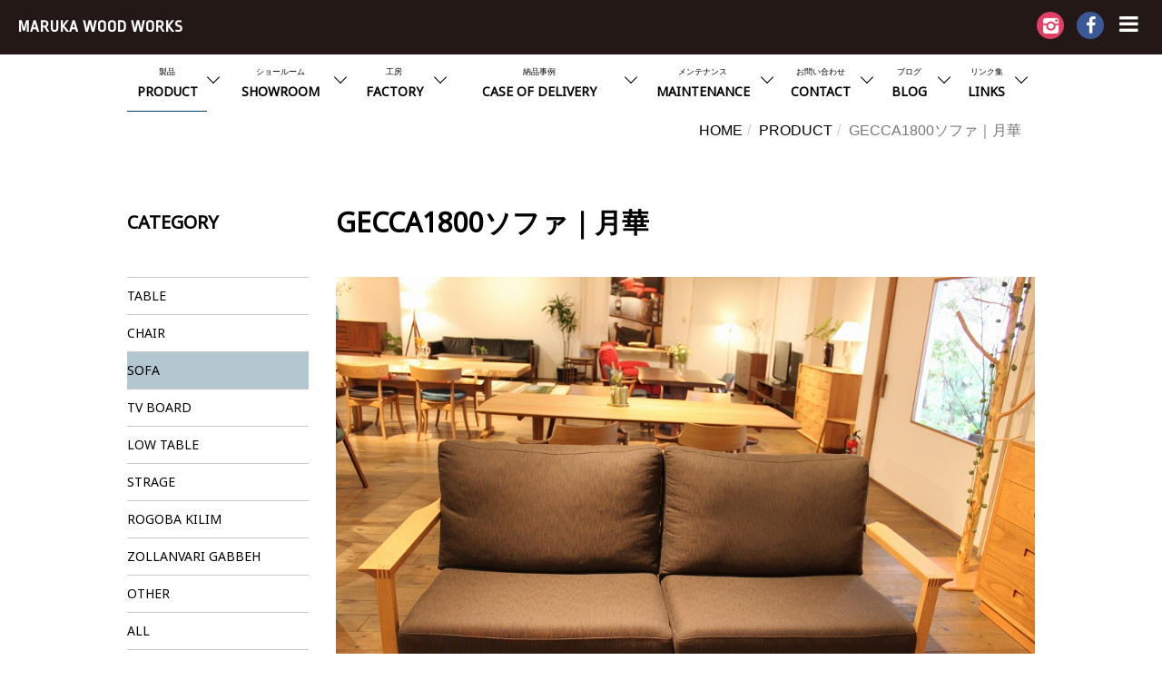

--- FILE ---
content_type: text/html; charset=UTF-8
request_url: https://www.marukamokkou.com/?cn=100312
body_size: 16041
content:
<!DOCTYPE html>
<html lang="ja" prefix="og: http://ogp.me/ns# article: http://ogp.me/ns/article#">
<head>
<meta http-equiv="Content-Type" content="text/html; charset=UTF-8">
<meta http-equiv="X-UA-Compatible" content="IE=edge">
<meta name="viewport" content="width=device-width, initial-scale=1, minimum-scale=1">
<meta http-equiv="Content-Style-Type" content="text/css">
<meta http-equiv="Pragma" content="no-cache">
<meta http-equiv="cache-control" content="no-cache, must-revalidate">
<meta http-equiv="expires" content="Sat, 24 Jan 2026 18:57:44 GMT">
<meta http-equiv="Last-Modified" content="Sat, 24 Jan 2026 18:57:44 GMT">
<meta name="description" http-equiv="description" content="GECCA1800ソファ | Sofa | Products　 | マルカ木工">
<meta name="keywords" http-equiv="keywords" content="ソファ,sofa,製品,products,GECCA1800ソファ,マルカ木工,家具">
<meta property="og:title" content="GECCA1800ソファ | Sofa | Products | マルカ木工" />
<meta property="og:type" content="article" />
<meta property="og:description" content="GECCA1800ソファ | Sofa | Products　 | マルカ木工" />
<meta property="og:url" content="https://www.marukamokkou.com/?cn=100312" />
<meta property="og:site_name" content="マルカ木工" />
<meta property="og:image" content="https://www.marukamokkou.com/marukamokkou-pics/10001001_fgQ5M3.jpg" />
<meta property="og:image:width" content="1024" />
<meta property="og:image:height" content="682" />
<meta name="twitter:title" content="GECCA1800ソファ | Sofa | Products | マルカ木工" />
<meta name="twitter:description" content="GECCA1800ソファ | Sofa | Products　 | マルカ木工" />
<meta name="twitter:image" content="https://www.marukamokkou.com/marukamokkou-pics/10001001_fgQ5M3.jpg" />
<meta name="twitter:card" content="summary_large_image" />
<meta http-equiv="Content-Script-Type" content="text/javascript">
<meta name="format-detection" content="telephone=no">
<title>GECCA1800ソファ | Sofa | Products | マルカ木工</title>
<meta http-equiv="robots" content="index,follow">
<link rel="shortcut icon" href="/marukamokkou-pics/10000005.ico" type="image/vnd.microsoft.icon">
<link rel="icon" href="/marukamokkou-pics/10000005.ico" type="image/vnd.microsoft.icon">
<link rel="start" href="https://www.marukamokkou.com/">
<link rel="preload" href="style/bootstrap.min.css" as="style">
<link rel="preload" href="style/fixedstyle.css?v=24" as="style">
<link rel="preload" href="style/cmsstyle.php?st=1020&cn=100312&v=20260125035744" as="style">
<link rel="preload" href="/marukamokkou-pics/10000006_tVSKLV.css?v=095001" as="style">
<link rel="preload" href="/marukamokkou-pics/10000007_KPVHAK.css?v=091931" as="style">
<link rel="preload" href="/marukamokkou-pics/10000046_0r8ehC.css?v=091659" as="style">
<link rel="preload" src="https://code.jquery.com/jquery-2.2.4.min.js" as="script">
<link rel="stylesheet" href="style/bootstrap.min.css" media="all">
<link rel="stylesheet" href="font/fontello/css/fontello.css?v=2" media="all">
<link rel="stylesheet" type="text/css" href="style/fixedstyle.css?v=25" media="all">
<link rel="stylesheet" type="text/css" href="style/cmsstyle.php?st=1020&cn=100312&v=20260125035744" media="all">
<link rel="stylesheet" type="text/css" href="/marukamokkou-pics/10000006_tVSKLV.css?v=095001" media="all">
<link rel="stylesheet" type="text/css" href="/marukamokkou-pics/10000007_KPVHAK.css?v=091931" media="all">
<link rel="stylesheet" type="text/css" href="/marukamokkou-pics/10000046_0r8ehC.css?v=091659" media="all">
<script src="https://code.jquery.com/jquery-2.2.4.min.js" integrity="sha256-BbhdlvQf/xTY9gja0Dq3HiwQF8LaCRTXxZKRutelT44=" crossorigin="anonymous" media="all"></script>
<script type="text/javascript" src="func/fjvs.js?v=7"></script>
<script type="text/javascript" src="func/loading.js?v=2"></script>
<script type="text/javascript" src="func/rollover.min.js?v=16"></script>
<link rel="stylesheet" href="func/lightbox2/css/lightbox.min.css?v=1" media="all">
<script src="func/lightbox2/js/lightbox.min.js?v=4"></script>
<script type="text/javascript" src="func/to-top.js?v=7"></script>
<link rel="stylesheet" href="https://fonts.googleapis.com/css?family=Roboto+Condensed">
<link rel="stylesheet" href="https://maxcdn.bootstrapcdn.com/font-awesome/4.3.0/css/font-awesome.min.css">
<link rel="stylesheet" href="https://cdnjs.cloudflare.com/ajax/libs/sanitize.css/2.0.0/sanitize.min.css">
<script type="text/javascript" src="/marukamokkou-pics/10005847_LXgMMT.js?v=170857"></script>
<link href="https://fonts.googleapis.com/css?family=Noto+Sans|Ropa+Sans|Work+Sans:300" rel="stylesheet">
<script type="text/javascript"><!--
$(window).load(function(){
$.each([1013],function(i,val){if($('#mmct' + val).length > 0){$('#mmct' + val).addClass('_cmsn_cactive');}});$(document).on('click','.mm-menu-toggle',function(){$('.mm-sidebar').animate({right:0},'fast');});
$('.mm-cmenu-opens,.mm-cmenu-closes').show();
$(document).on('click','.mm-cmenu-open',function(){$('.mm-loc-menu').animate({left:'-15px'},'fast');});
$(document).on('click','.mm-cmenu-close',function(){$('.mm-loc-menu').animate({left:'-310px'},'fast');});
});
//--></script>
<script src="func/bootstrap.min.js?v=1"></script>
</head>
<body class="blo1001 bcn100312"><div class="mm-header clearfix"><a href="http://www.marukamokkou.com/" class="mm-sitelink"><em class="mm-sitename">MARUKA WOOD WORKS</em></a><a href="https://www.instagram.com/maruka_mokko_2025/" class="mm-inlink" target="_blank"><span class="icon icon-instagram"></span></a>
<a href="https://www.facebook.com/marukawoodworks/" class="mm-fblink" target="_blank"><span class="icon icon-facebook"></span></a><button class="mm-menu-toggle"><span class="icon-menu mm-menu-switch"></span></button></div><div class="mm-global"><div class="_cmsn_main"><ul class="_cmsn_menu_ul1002 _cmsn_menu_ulhr1 mm-gmenu clearfix"><li class="_cmsn_menu_lv1 _cmsn_active"><a href="https://www.marukamokkou.com/?cn=100008" alt="取扱い商品 | マルカ木工" title="" class="_cmsn_menu_atxt">製品<span>PRODUCT</span></a></li><li class="_cmsn_menu_lv1"><a href="https://www.marukamokkou.com/?cn=100021" alt="ショールーム | マルカ木工" title="" class="_cmsn_menu_atxt">ショールーム<span>SHOWROOM</span></a></li><li class="_cmsn_menu_lv1"><a href="https://www.marukamokkou.com/?cn=100020" alt="工房 | マルカ木工" title="" class="_cmsn_menu_atxt">工房<span>FACTORY</span></a></li><li class="_cmsn_menu_lv1"><a href="https://www.marukamokkou.com/?cn=100004" alt="設置事例 | マルカ木工" title="" class="_cmsn_menu_atxt">納品事例<span>CASE OF DELIVERY</span></a></li><li class="_cmsn_menu_lv1"><a href="https://www.marukamokkou.com/?cn=100005" alt="お役立ち情報 | マルカ木工" title="" class="_cmsn_menu_atxt">メンテナンス<span>MAINTENANCE</span></a></li><li class="_cmsn_menu_lv1"><a href="https://www.marukamokkou.com/?cn=100039" alt="お問い合わせ | マルカ木工" title="" class="_cmsn_menu_atxt">お問い合わせ<span>CONTACT</span></a></li><li class="_cmsn_menu_lv1"><a href="https://www.marukamokkou.com/?cn=100027" alt="ブログ | マルカ木工" title="" class="_cmsn_menu_atxt">ブログ<span>BLOG</span></a></li><li class="_cmsn_menu_lv1"><a href="https://www.marukamokkou.com/?cn=100007" alt="リンク集 | マルカ木工" title="" class="_cmsn_menu_atxt">リンク集<span>LINKS</span></a></li></ul></div></div><div class="mm-contents"><div class="_cmsn_main"><ol class="breadcrumb"><li><a href="https://www.marukamokkou.com/" alt="無垢・手作り・オリジナル家具専門店｜広島　マルカ　マルカ木工　木工　一枚板　テーブル　キリム　ロゴバ　サイドボード　キャビネット　ギャッベ　ゾランヴァリ　手仕事　こだわり　モダン　北欧　 | マルカ木工" title="">HOME</a></li><li><a href="https://www.marukamokkou.com/?cn=100008" alt="PRODUCT 取扱い商品 | マルカ木工" title="">PRODUCT</a></li><li class="active">GECCA1800ソファ｜月華</li></ol><div class="mm-cmenu-opens clearfix"><a href="#" class="mm-cmenu-open"><span class="icon icon-angle-left"></span> CATEGORY</span></a></div><div class="mm-lop clearfix"><div class="mm-loc-contents mm-product-contents"><h1 class="_cmsn_title1">GECCA1800ソファ｜月華</h1>
<div class="_cmsn_margin10 text-center mm-products-limg"><a href="/marukamokkou-pics/10001146_jhJ6Qy.jpg" target="_blank" data-lightbox="cmsimages" data-title="製品写真1 | GECCA1800ソファ | Sofa | Products"><img src="/marukamokkou-pics/10001146_jhJ6Qy.jpg" border="0" class="_cmsn_image _cmsn_imgh" alt="製品写真1 | GECCA1800ソファ | Sofa | Products | マルカ木工" title="" asp="1.5"></a></div>
<div class="_cmsn_div_row mm-products-simg">
<div class="_cmsn_div_p2div xs-clear _cmsn_div_sp100 _cmsn_margin10 text-center"><a href="/marukamokkou-pics/10001147_38SF9U.jpg" target="_blank" data-lightbox="cmsimages" data-title="製品写真2 | GECCA1800ソファ | Sofa | Products"><img src="/marukamokkou-pics/10001147_38SF9U.jpg" border="0" class="_cmsn_image _cmsn_imgh" alt="製品写真2 | GECCA1800ソファ | Sofa | Products | マルカ木工" title="" asp="1.5"></a></div>







</div>

</div><div class="mm-loc-menu"><div class="mm-cmenu-closes"><a href="#" class="mm-cmenu-close"><span class="icon icon-angle-left"></span> CLOSE</a></div><div class="_cmsn_title1">CATEGORY</div><ul class="_cmsn_menu_ul1003 _cmsn_menu_ulhr1 mm-product-cmenu"><li id="mmct1007" class="_cmsn_menu_lv1 _cmsn_active"><a href="https://www.marukamokkou.com/?cn=100008&fcg1010%5B%5D=1007" alt="TABLE | PRODUCT | マルカ木工" title="" class="_cmsn_menu_atxt">TABLE</a></li><li id="mmct1008" class="_cmsn_menu_lv1 _cmsn_active"><a href="https://www.marukamokkou.com/?cn=100008&fcg1010%5B%5D=1008" class="_cmsn_menu_atxt">CHAIR</a></li><li id="mmct1013" class="_cmsn_menu_lv1 _cmsn_active"><a href="https://www.marukamokkou.com/?cn=100008&fcg1010%5B%5D=1013" class="_cmsn_menu_atxt">SOFA</a></li><li id="mmct1022" class="_cmsn_menu_lv1 _cmsn_active"><a href="https://www.marukamokkou.com/?cn=100008&fcg1010%5B%5D=1022" class="_cmsn_menu_atxt">TV BOARD</a></li><li id="mmct1014" class="_cmsn_menu_lv1 _cmsn_active"><a href="https://www.marukamokkou.com/?cn=100008&fcg1010%5B%5D=1014" class="_cmsn_menu_atxt">LOW TABLE</a></li><li id="mmct1016" class="_cmsn_menu_lv1 _cmsn_active"><a href="https://www.marukamokkou.com/?cn=100008&fcg1010%5B%5D=1016" class="_cmsn_menu_atxt">STRAGE</a></li><li id="mmct1021" class="_cmsn_menu_lv1 _cmsn_active"><a href="https://www.marukamokkou.com/?cn=100008&fcg1010%5B%5D=1021" class="_cmsn_menu_atxt">ROGOBA KILIM</a></li><li id="mmct1002" class="_cmsn_menu_lv1 _cmsn_active"><a href="https://www.marukamokkou.com/?cn=100008&fcg1010%5B%5D=1002" class="_cmsn_menu_atxt">ZOLLANVARI GABBEH</a></li><li id="mmct1017" class="_cmsn_menu_lv1 _cmsn_active"><a href="https://www.marukamokkou.com/?cn=100008&fcg1010%5B%5D=1017" class="_cmsn_menu_atxt">OTHER</a></li><li class="_cmsn_menu_lv1 _cmsn_active"><a href="https://www.marukamokkou.com/?cn=100008" alt="PRODUCT | マルカ木工" title="" class="_cmsn_menu_atxt">ALL</a></li></ul></div></div></div></div><div class="mm-footer"><div class="_cmsn_main"><div class="mm-fcompany">MARUKA WOOD WORKS</div><div class="_cmsn_prows _cmsn_prow_mgn3"><div class="_cmsn_kj10000659dv_1 text-left"><ul class="_cmsn_menu_ul6003 _cmsn_menu_ulhr1 mm-fmenu"><li class="_cmsn_menu_lv1 _cmsn_active"><a href="https://www.marukamokkou.com/?cn=100008" alt="取扱い商品 | マルカ木工" title="" class="_cmsn_menu_atxt">PRODUCT</a></li><li class="_cmsn_menu_lv1"><a href="https://www.marukamokkou.com/?cn=100003" alt="会社情報・店舗案内 | マルカ木工" title="" class="_cmsn_menu_atxt">COMPANY</a></li><li class="_cmsn_menu_lv1"><a href="https://www.marukamokkou.com/?cn=100021" alt="ショールーム | マルカ木工" title="" class="_cmsn_menu_atxt">SHOWROOM</a></li><li class="_cmsn_menu_lv1"><a href="https://www.marukamokkou.com/?cn=100020" alt="工房 | マルカ木工" title="" class="_cmsn_menu_atxt">FACTORY</a></li><li class="_cmsn_menu_lv1"><a href="https://www.marukamokkou.com/?cn=100004" alt="設置事例 | マルカ木工" title="" class="_cmsn_menu_atxt">CASE OF DELIVERY</a></li><li class="_cmsn_menu_lv1"><a href="https://www.marukamokkou.com/?cn=100005" alt="お役立ち情報 | マルカ木工" title="" class="_cmsn_menu_atxt">MAINTENANCE</a></li><li class="_cmsn_menu_lv1"><a href="https://www.marukamokkou.com/?cn=100039" alt="お問い合わせ | マルカ木工" title="" class="_cmsn_menu_atxt">CONTACT</a></li><li class="_cmsn_menu_lv1"><a href="https://www.marukamokkou.com/?cn=100027" alt="ブログ | マルカ木工" title="" class="_cmsn_menu_atxt">BLOG</a></li><li class="_cmsn_menu_lv1"><a href="https://www.marukamokkou.com/?cn=100007" alt="リンク集 | マルカ木工" title="" class="_cmsn_menu_atxt">LINKS</a></li><li class="_cmsn_menu_lv1"><a href="https://www.marukamokkou.com/?cn=100040" alt="サイトマップ | マルカ木工" title="" class="_cmsn_menu_atxt">SITEMAP</a></li></ul></div><div class="_cmsn_kj10000659dv_2 text-right _cmsn_bmargin10"><a href="https://www.instagram.com/maruka_mokko_2025/" class="mm-inlink" target="_blank"><span class="icon icon-instagram"></span></a>
<a href="https://www.facebook.com/marukawoodworks/" class="mm-fblink" target="_blank"><span class="icon icon-facebook"></span></a></div></div><div class="mm-fcopy"><address>Copyright(C) 2009-2026 MARUKA wood works All rights reserved.</address><a href="https://www.netprompt.jp/" target="_blank" alt="広島のホームページ制作会社　CMS・SEO対策 | ネットプロンプト(NetPrompt)" title="">Powered by NetPrompt</a></div></div></div><div class="mm-sidebar"><div class="mm-sidebarin"><div class="mm-sideclose"><button class="mm-menu-close"><span class="icon icon-cancel"></span></button></div><ul class="_cmsn_menu_ul1001 _cmsn_menu_ulhr1 mm-smenu"><li class="_cmsn_menu_lv1 _cmsn_active"><a href="https://www.marukamokkou.com/?cn=100008" alt="取扱い商品 | マルカ木工" title="" class="_cmsn_menu_atxt"><span>PRODUCT</span>製品</a></li><li class="_cmsn_menu_lv1"><a href="https://www.marukamokkou.com/?cn=100021" alt="ショールーム | マルカ木工" title="" class="_cmsn_menu_atxt"><span>SHOWROOM</span>ショールーム</a></li><li class="_cmsn_menu_lv1"><a href="https://www.marukamokkou.com/?cn=100020" alt="工房 | マルカ木工" title="" class="_cmsn_menu_atxt"><span>FACTORY</span>工房</a></li><li class="_cmsn_menu_lv1"><a href="https://www.marukamokkou.com/?cn=100004" alt="設置事例 | マルカ木工" title="" class="_cmsn_menu_atxt"><span>CASE OF DELIVERY</span>納品事例</a></li><li class="_cmsn_menu_lv1"><a href="https://www.marukamokkou.com/?cn=100005" alt="お役立ち情報 | マルカ木工" title="" class="_cmsn_menu_atxt"><span>MAINTENANCE</span>メンテナンス</a></li><li class="_cmsn_menu_lv1"><a href="https://www.marukamokkou.com/?cn=100039" alt="お問い合わせ | マルカ木工" title="" class="_cmsn_menu_atxt"><span>CONTACT</span>お問い合わせ</a></li><li class="_cmsn_menu_lv1"><a href="https://www.marukamokkou.com/?cn=100027" alt="ブログ | マルカ木工" title="" class="_cmsn_menu_atxt"><span>BLOG</span>ブログ</a></li><li class="_cmsn_menu_lv1"><a href="https://www.marukamokkou.com/?cn=100007" alt="リンク集 | マルカ木工" title="" class="_cmsn_menu_atxt"><span>LINKS</span>リンク集</a></li></ul><div class="mm-sidefooter"><a href="https://www.instagram.com/maruka_mokko_2025/" class="mm-inlink" target="_blank"><span class="icon icon-instagram"></span></a>
<a href="https://www.facebook.com/marukawoodworks/" class="mm-fblink" target="_blank"><span class="icon icon-facebook"></span></a></div></div></div><div id="page-top"><p><a id="move-page-top"><span class="icon-up-dir"></span></a></p></div><div class="_cmsn_loadingbar"></div></body></html>

--- FILE ---
content_type: text/css; charset=UTF-8
request_url: https://www.marukamokkou.com/style/cmsstyle.php?st=1020&cn=100312&v=20260125035744
body_size: 2447
content:
._cmsn_kj10000097rw>div{float:right;}._cmsn_kj10000097rw{margin-left:-15px;margin-right:-15px;box-sizing:border-box;}._cmsn_kj10000097rw>div{padding-left:15px;padding-right:15px;}@media print,screen and (min-width:768px){._cmsn_kj10000097p{width:30%;}._cmsn_kj10000097tx{width:70%;}}@media screen and (max-width:767px){._cmsn_kj10000097tx{width:60%;}._cmsn_kj10000097p{width:40%;}}._cmsn_kj10000974rw>div{float:left;}._cmsn_kj10000974rw{margin-left:-15px;margin-right:-15px;box-sizing:border-box;}._cmsn_kj10000974rw>div{padding-left:15px;padding-right:15px;}@media print,screen and (min-width:768px){._cmsn_kj10000974p{width:30%;}._cmsn_kj10000974tx{width:70%;}}@media screen and (max-width:767px){._cmsn_kj10000974tx{width:76%;}._cmsn_kj10000974p{width:24%;}}@media print, screen and (min-width:768px){._cmsn_kj10000659dv_1{width:86%;}._cmsn_kj10000659dv_2{width:14%;}}@media screen and (max-width:767px){._cmsn_kj10000659dv_1{width:100%;}._cmsn_kj10000659dv_2{width:100%;clear:both;}}._cmsn_kj10000657p{margin-left:auto;margin-right:auto;}@media print, screen and (min-width:768px){._cmsn_kj10000657p{width:100%;}}@media screen and (max-width:767px){._cmsn_kj10000657p{width:100%;}}._cmsn_kj10001164rw{box-sizing:border-box;}._cmsn_kj10001164p{float:right;}@media print, screen and (min-width:768px){._cmsn_kj10001164p{width:50%;margin-left:10px;}}@media screen and (max-width:767px){._cmsn_kj10001164p{width:50%;margin-left:10px;}}._cmsn_kj10001165rw{box-sizing:border-box;}._cmsn_kj10001165p{float:right;}@media print, screen and (min-width:768px){._cmsn_kj10001165p{width:50%;margin-left:10px;}}@media screen and (max-width:767px){._cmsn_kj10001165p{width:50%;margin-left:10px;}}._cmsn_kj10001225rw{box-sizing:border-box;}._cmsn_kj10001225p{float:right;}@media print, screen and (min-width:768px){._cmsn_kj10001225p{width:50%;margin-left:10px;}}@media screen and (max-width:767px){._cmsn_kj10001225p{width:50%;margin-left:10px;}}._cmsn_kj10001236rw{box-sizing:border-box;}._cmsn_kj10001236p{float:right;}@media print, screen and (min-width:768px){._cmsn_kj10001236p{width:50%;margin-left:10px;}}@media screen and (max-width:767px){._cmsn_kj10001236p{width:50%;margin-left:10px;}}._cmsn_kj10001237rw{box-sizing:border-box;}._cmsn_kj10001237p{float:right;}@media print, screen and (min-width:768px){._cmsn_kj10001237p{width:50%;margin-left:10px;}}@media screen and (max-width:767px){._cmsn_kj10001237p{width:50%;margin-left:10px;}}

--- FILE ---
content_type: text/css
request_url: https://www.marukamokkou.com/marukamokkou-pics/10000006_tVSKLV.css?v=095001
body_size: 13458
content:
.mm-loading{position:fixed;top:0;right:0;left:0;bottom:0;background-color:#FFFFFF;z-index:800;width:100%;height:100%;}
.mm-loading span{display:block;margin-top:100px;text-align:center;}

ul,ul li,ol,ol li{padding:0;margin:0;}
ul,ol{list-style:none;}
img._cmsn_image{width:100%;height:auto;}
a:hover img{filter:alpha(opacity=70);-moz-opacity:0.7;opacity:0.7;}

/* HTML BODY */
body{font-size:16px;line-height:26px;background-color:#FFFFFF;font-family:sans-serif;}
@media screen and (max-width:767px){
body{font-size:14px;line-height:24px;}
}
._cmsn_main{text-align:left;color:#231815;word-break:break-all;width:1010px;margin-right:auto;margin-left:auto;}
@media screen and (max-width:1040px){
._cmsn_main{width:100%;}
}
a{color:#000000;}
a:hover{color:#000000;}
.caption{text-align:center;margin:10px auto;}

._cmsn_page{margin:20px auto;}
._cmsn_rows{margin-left:30px;}

/* CMS BANNER ETC */
._cmsn_sitesearch{text-align:center;padding:10px 2px;}
._cmsn_sitesearch_inp{margin:5px auto;width:100%;}
._cmsn_sitesearch_btn{float:right;margin-left:1px;}
._cmsn_sitesearch_box{overflow:hidden;background-color:pink;}
._cmsn_sitesearch_box input{width:100%;box-sizing:border-box;}
._cmsn_mybanner{margin:10px auto;text-align:center;}
._cmsn_cmsmark{margin:10px auto;text-align:center;font-size:9px;font-family:'Tahoma';line-height:11px;}
._cmsn_cmsmark a{text-decoration:none;}
._cmsn_cmsmark a:hover{text-decoration:underline;}

/* TITLE */
._cmsn_title1{font-family:'Noto Sans',sans-serif;font-size:30px;line-height:40px;vertical-align:middle;padding:20px 0;text-align:left;color:#000000;margin:20px 0;font-weight:bold;}
._cmsn_blog_title1{font-size:24px;line-height:34px;vertical-align:bottom;margin:20px 0;padding:20px 0;text-align:left;color:#000000;border-bottom:1px solid #CCCCCC;}
._cmsn_blog_title1 a{color:#FFFFFF;}
._cmsn_blog_title1 a:hover{text-decoration:underline;}
.mm-loc-menu ._cmsn_title1{font-size:20px;}
._cmsn_title2,._cmsn_under_ctitle,._cmsn_blog_title2{font-size:20px;line-height:30px;color:#FFFFFF;padding:10px 0;text-align:center;background-color:#004664;margin:20px 0;}
._cmsn_blog_title2{font-size:18px;line-height:28px;color:#000000;text-align:left;padding:10px 0;background-color:transparent;}
._cmsn_title3,._cmsn_under_title,._cmsn_news_title,._cmsn_blog_title3,._cmsn_blog_comment_title,.mm-codstitle{font-size:20px;line-height:30px;padding:12px 0;color:#231815;text-align:left;border-bottom:1px solid #C8C8C8;}
.mm-codstitle{margin:10px 0 0;font-size:16px;border-bottom:none;}
._cmsn_under_search_title{display:inline-block;font-size:15px;line-height:1.2;padding:0;}
._cmsn_blog_menu_title{color:#004664;border-bottom:1px solid #C8C8C8;font-size:12px;line-height:22px;vertical-align:middle;padding:5px 0;}
@media screen and (max-width:767px){
._cmsn_title1{margin:20px 0 10px;font-size:24px;line-height:34px;}
._cmsn_blog_title1{font-size:22px;line-height:32px;margin:10px 0;}
._cmsn_title3,._cmsn_under_title,._cmsn_news_title,._cmsn_blog_title3,._cmsn_blog_comment_title{font-size:18px;line-height:28px;padding:8px 0;}
._cmsn_under_search_title{display:block;border-bottom:2px solid #CCCCCC;padding:4px 10px;margin-bottom:6px;}
.mm-codstitle{margin:0;}
}

/* LINK */
._cmsn_pdf, ._cmsn_file{margin:10px 0;text-align:right;}
._cmsn_under_link{display:block;text-decoration:none !important;color:#000000 !important;border-radius:4px;-webkit-border-radius:4px;-moz-border-radius:4px;padding:0 4px 10px;}
._cmsn_under_link:hover{background-color:#F2F2F2;}

/* BREAD CRUMB */
.breadcrumb{background-color:transparent !important;text-align:right;}

/* NEWS */
._cmsn_news{margin-bottom:80px;position:relative;}
._cmsn_news_title{}
._cmsn_news_date{position:absolute;display:block;color:#000000;top:-20px;left:0;}
._cmsn_news_link{margin:10px 0;text-align:right;}

/* CMS MESSAGE */
._cmsn_msg{padding:10px;text-align:left;}
._cmsn_widemsg{padding:80px 0 120px;text-align:center;}
._cmsn_mainerr{margin:6px auto;padding:6px;text-align:left;background-color:#FFDDDD;color:#FF0000;border:2px solid #FF0000;}
._cmsn_err{padding:4px;text-align:left;color:#FF0000;}

/* INPUT */
input[type=text],input[type=tel],input[type=email],input[type=password],input[type=number],textarea,select{font-size:15px;border-radius:3px;padding:5px;border:1px solid #cccccc;}
input[type=text]:focus,input[type=tel]:focus,input[type=tel]:focus,input[type=password]:focus,input[type=number]:focus,textarea:focus,select:focus{border:1px solid #cccccc;background-color:#F0F0F0;}
input[type=text].dsponly,input[type=tel].dsponly,input[type=tel].dsponly,input[type=password].dsponly,input[type=number].dsponly,textarea.dsponly{background:transparent;border:none;border-width:0;}
input[type=text].dsponly:focus,input[type=tel].dsponly:focus,input[type=tel].dsponly:focus,input[type=password].dsponly:focus,input[type=number].dsponly:focus,textarea.dsponly:focus,select.dsponly:focus{background:transparent;border:none;border-width:0;}
::-ms-clear{display: none;}

/* SEARCH + BUTTON */
form[name=searchform]{display:none;}
._cmsn_searchp{margin:10px -10px;}
._cmsn_searchc1{padding:0 10px;float:left;width:25%;}
._cmsn_searchc2{padding:0 10px;float:left;width:75%;}
@media screen and (min-width:768px) and (max-width:991px){
._cmsn_searchc1{width:33%;}
._cmsn_searchc2{width:67%;}
}
@media screen and (max-width:767px){
._cmsn_searchp{margin:10px 0;}
._cmsn_searchc1{padding:0;float:none;width:100%;text-align:left;}
._cmsn_searchc2{padding:0;float:none;width:100%;text-align:left;}
}
._cmsn_search_btn{text-align:center;margin:10px 0;}
._cmsn_search_btn-in{width:50%;margin:0 auto;}
ul._cmsn_under_sort_links{}
ul._cmsn_under_sort_links li{display:block;padding:0 24px 0 0;float:left;}
ul._cmsn_under_sort_links li a{display:inline-block;padding:5px;}
ul._cmsn_under_sort_links li a:hover{text-decoration:none;}
ul._cmsn_under_sort_links li a span{margin-left:2px;}
._cmsn_1btn{text-align:center;margin:10px 0;}
._cmsn_1btn-in{width:50%;margin:0 auto;}
@media screen and (max-width:767px){
._cmsn_1btn-in{width:80%;margin:0 auto;}
}
._cmsn_2btn1{width:52%;float:right;margin:20px 0 30px;}
._cmsn_2btn2{width:42%;float:left;margin:20px 0 30px;}

/* ORIGINAL BUTTON */
.btn-original1, .btn-original2, .btn-original3{color:#FFFFFF;border:none;-moz-box-shadow:none !important;-webkit-box-shadow:none !important;box-shadow:none !important;}
.btn-original1{background:#E60012;}
.btn-original2{background:#999999;}
.btn-original3{background:#666666;}
.btn-original1:hover, .btn-original1:focus, .btn-original1:active,.btn-original2:hover, .btn-original2:focus, .btn-original2:active,.btn-original3:hover, .btn-original3:focus, .btn-original3:active{color:#FFFFFF !important;filter:alpha(opacity=70);-moz-opacity:0.7;opacity:0.7;}

/* FORM */
table._cmsn_form_table, table._cmsn_kform_table{margin:15px auto;border-collapse:separate;border-spacing:5px;empty-cells:show;table-layout:fixed;width:100%;}
table._cmsn_form_table tr th, table._cmsn_form_table tr td{padding:12px 10px;border-bottom:1px solid #cccccc;text-align:left;}
table._cmsn_kform_table tr th, table._cmsn_kform_table tr td{padding:17px 10px;border-bottom:1px solid #cccccc;text-align:left;}
table._cmsn_form_table tr th, table._cmsn_kform_table tr th{font-weight:normal;width:20%;background-color:#F0F0F0;color:#231815;}
table._cmsn_form_table tr td, table._cmsn_kform_table tr td{width:auto;}
@media screen and (max-width:767px){
table._cmsn_form_table tr th, table._cmsn_form_table tr td{padding:12px 2px;font-size:12px;}
table._cmsn_kform_table tr th, table._cmsn_kform_table tr td{padding:15px 2px;font-size:12px;}
table._cmsn_form_table tr th, table._cmsn_kform_table tr th{width:23%;}
}
._cmsn_btn{margin:1em auto;text-align:center;}
._cmsn_form_cm{color:#666666;padding:6px 0 0 10px;}
._cmsn_mf_bfchar{display:block;padding:5px 5px 0;float:left;}
._cmsn_mf_afchar{display:block;padding:5px 5px 0;float:right;}
._cmsn_mf_item{display:block;overflow:hidden;}
._cmsn_form_as{display:inline-block;font-size:10px;line-height:12px;padding:3px;border-radius:3px;-webkit-border-radius:3px;-moz-border-radius:3px;background-color:#E60012;color:#FFFFFF;margin-left:10px;}
.maxbox{width:96%;}
.maxbox2{width:96%;}
._cmsn_mferr{color:#FF0000;padding:4px;}
._cmsn_mfmainerr{background-color:#FFDDDD;color:#FF0000;padding:4px;}
label.vlabel{font-weight:normal !important;display:block;}
label.hlabel{font-weight:normal !important;display:inline-block;margin-right:20px;}
._cmsn_bigmsg{margin:20px auto 100px;font-size:16px;line-height:32px;}

/* SITE MAP */
ul._cmsn_sitemap{width:90%;margin:10px auto 10px;list-style-image:url('icon.png');}
ul._cmsn_sitemap ul{margin-left:20px;}
ul._cmsn_sitemap{list-style-type:circle;}
ul._cmsn_sitemap ul{list-style-image:url('next.gif');}

/* PAGE TOP */
#page-top p{border:1px solid #FFFFFF !important;}

/* BLOG */
._cmsn_blog_lop{margin:0 -15px;}
._cmsn_blog_loc_con{width:75%;float:left;padding:0 15px;}
._cmsn_blog_loc_mn{width:25%;float:right;padding:0 15px;}
._cmsn_blog_calendar_pager{margin:0 -10px;}
._cmsn_blog_calendar_arw{width:16%;padding:0 10px;float:left;text-align:center;}
._cmsn_blog_calendar_cen{width:68%;padding:0 10px;float:left;text-align:center;}
@media screen and (min-width:768px) and (max-width:991px){
._cmsn_blog_loc_con{width:66%;}
._cmsn_blog_loc_mn{width:34%;}
}
@media screen and (max-width:767px){
._cmsn_blog_lop{margin:0;}
._cmsn_blog_loc_con{float:none;width:100%;padding:0;}
._cmsn_blog_loc_mn{float:none;width:100%;padding:0;}
}
._cmsn_blog_calendar_pager{margin:14px auto 10px;}
._cmsn_blog_calendar_pager .bcaltitle{text-align:center;}
._cmsn_blog_calendar_pager .bcaltitle a{font-size:12px;font-weight:bold;text-decoration:none;}
._cmsn_blog_calendar_pager .bcaltitle a:hover{text-decoration:underline;}
table._cmsn_blog_calendar{margin:16px auto 20px;table-layout:fixed;width:100%;border-collapse:collapse;empty-cells:show;}
table._cmsn_blog_calendar tr th, table._cmsn_blog_calendar tr td{padding:8px 0;text-align:center;font-weight:normal;border:1px solid #CCCCCC;width:14.2857%;box-sizing:border-box;overflow:hidden;white-space:nowrap;}
table._cmsn_blog_calendar tr th{font-size:7px;line-height:10px;background-color:#F2F2F2;color:#CCCCCC;}
table._cmsn_blog_calendar tr td{font-size:12px;line-height:14px;color:#999999;}
table._cmsn_blog_calendar tr td a{font-weight:bold;color:#333333;}
table._cmsn_blog_calendar tr td a:hover{text-decoration:none;}
@media screen and (max-width:767px){
table._cmsn_blog_calendar{width:80%;}
table._cmsn_blog_calendar tr th{font-size:12px;line-height:14px;}
table._cmsn_blog_calendar tr th, table._cmsn_blog_calendar tr td{padding:15px 0;}
}
._cmsn_blog_footer_menu{margin:20px auto;padding:8px;text-align:right;}
._cmsn_blog_footer_menu a:nth-child(2){margin-left:10px;}
._cmsn_blog_comment{margin:15px auto;display:-webkit-box;display:-moz-box;display:-o-box;display:box;display:-webkit-flex;display:flex;width:100%;}
._cmsn_blog_comment a._cmsn_blog_comment_image{width:20%;margin-right:2%;align-self:center;}
._cmsn_blog_comment ._cmsn_blog_comment_body{flex:1;align-self:flex-start;}
._cmsn_blog_comment a._cmsn_blog_comment_image img{width:100%;height:auto;}
@media screen and (max-width:991px){
._cmsn_blog_comment a._cmsn_blog_comment_image{width:30%;}
}
._cmsn_blog_comment_info{text-align:right;color:#999999;}
._cmsn_blog_header{margin:0 auto;padding:5px;background:#231815 url('cbbg.jpg') no-repeat center center;background-size:cover;border-radius:5px;-webkit-border-radius:5px;-moz-border-radius:5px;display:none;}
._cmsn_blog_header img{width:100%;height:auto;}
._cmsn_blog_header_type0 ._cmsn_blog_header_img{float:left;}
._cmsn_blog_header_type1 ._cmsn_blog_header_img{float:right;}
._cmsn_blog_header_img{margin:0 10px;text-align:center;padding:0;}
._cmsn_blog_header_text{padding:20px;margin:0;}
._cmsn_blog_header_lead1, ._cmsn_blog_header_lead2{font-size:14px;line-height:18px;vertical-align:center;color:#FFFFFF;padding-left:16px;padding-top:0;padding-bottom:0;}
._cmsn_blog_header_lead1{padding-bottom:6px;margin:0;text-shadow:1px 1px 2px #000000;}
._cmsn_blog_header_lead2{padding-top:6px;margin:0;text-shadow:1px 1px 2px #000000;}
._cmsn_blog_header_title{display:block;font-style:normal;font-size:28px;line-height:38px;font-weight:bold;vertical-align:middle;padding:4px 0;margin:0;}
._cmsn_blog_header_title a{color:#FFFFFF;text-decoration:none;text-shadow:1px 1px 2px #000000;}
._cmsn_blog_header_title a:hover{text-decoration:underline;}
._cmsn_blog_info{text-align:right;color:#999999;}
._cmsn_blog_header_type2, ._cmsn_blog_header_type3, ._cmsn_blog_header_type4, ._cmsn_blog_header_type5, ._cmsn_blog_header_imgoff{padding:20px;text-align:left;}
ul._cmsn_blog_list{padding:10px 0 10px 30px;list-style-type:disc !important;}
ul._cmsn_blog_list li{list-style-type:disc !important;}
ul._cmsn_blog_list li a{color:#333333;}
@media screen and (max-width:767px){
._cmsn_blog_header_title{font-size:20px;line-height:28px;font-weight:bold;vertical-align:middle;padding:4px 0;margin:0;}
}
._cmsn_blog_datas{}
@media screen and (max-width:767px){
._cmsn_blog_datas ._cmsn_blog_data:first-child{border-top:1px dotted #CCCCCC;}
._cmsn_blog_data{display:block;border-bottom:1px dotted #CCCCCC;}
._cmsn_blog_data ._cmsn_blog_title1{border-bottom:none;}
}


--- FILE ---
content_type: application/javascript
request_url: https://www.marukamokkou.com/func/rollover.min.js?v=16
body_size: 610
content:
function initRollOverImages(){
var c=new Object();
$("a.rollover img, img.rollover").each(function(i){
var a=this.src;var b=$(this).attr('rosrc')===undefined?$(this).closest('.rollover').attr('rosrc'):$(this).attr('rosrc');
c[this.src]=new Image();c[this.src].src=b;
$(this).hover(function(){this.src=b},function(){this.src=a})})
$("a.rolloverp").each(function(i){
var ig = $('img',this)[0];var a=ig.src;var b=$(this).attr('rosrc');
c[ig.src]=new Image();c[ig.src].src=b;
$(this).hover(function(){$('img',this)[0].src=b},function(){$('img',this)[0].src=a})})}
$(document).ready(initRollOverImages);


--- FILE ---
content_type: application/javascript
request_url: https://www.marukamokkou.com/marukamokkou-pics/10005847_LXgMMT.js?v=170857
body_size: 184
content:
$(document).on('click','.mm-menu-close',function(){$('.mm-sidebar').animate({right:'-300px'},'fast');});
$('#move-page-top span').removeClass('icon-up-dir').addClass('icon-angle-up');